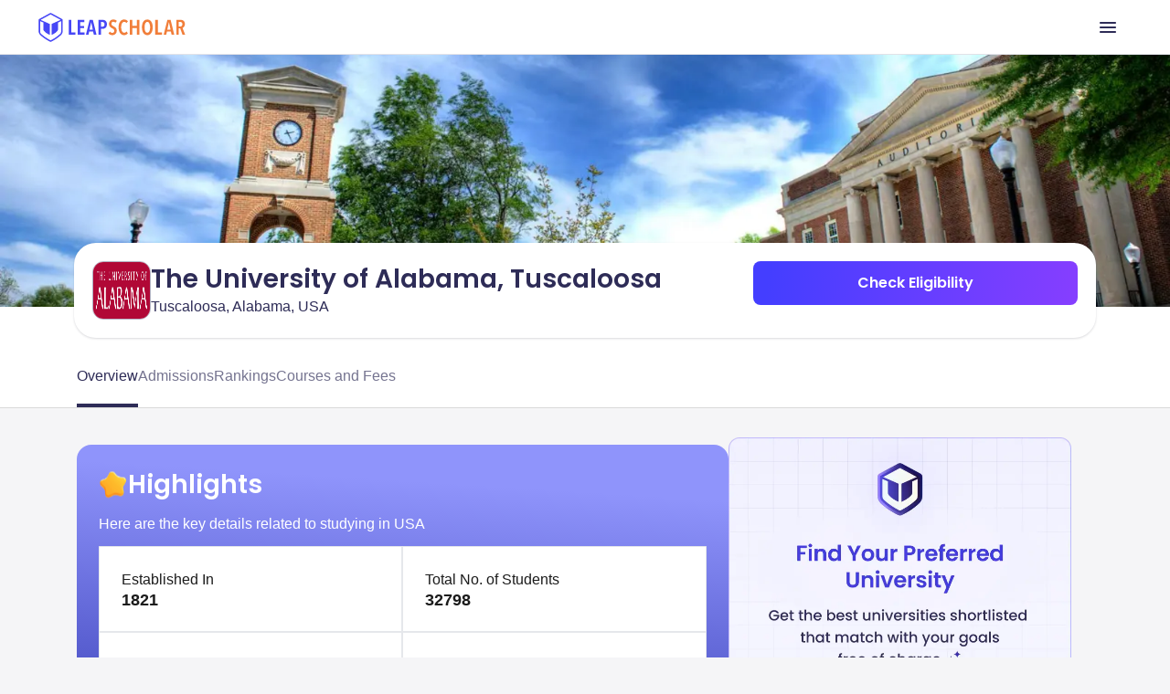

--- FILE ---
content_type: image/svg+xml
request_url: https://ik.imagekit.io/onsnhxjshmp/SEO_project/icons/wallet_image_nk9XG7Ire.svg
body_size: 1701
content:
<svg xmlns="http://www.w3.org/2000/svg" width="110" height="124" fill="none" viewBox="0 0 110 124"><g id="fi_1041888" clip-path="url(#clip0_589_15123)"><path id="Vector" fill="url(#paint0_linear_589_15123)" d="M15.206 113.696h94.591a9.128 9.128 0 0 0 9.128-9.128V25.804a9.128 9.128 0 0 0-9.128-9.128H15.206a9.128 9.128 0 0 0-9.128 9.128v78.764a9.128 9.128 0 0 0 9.128 9.128Z"/><path id="Vector_2" fill="url(#paint1_linear_589_15123)" d="M17.314 111.53h90.372a8.722 8.722 0 0 0 8.721-8.722v-75.25a8.72 8.72 0 0 0-8.721-8.722H17.314a8.721 8.721 0 0 0-8.721 8.721v75.252a8.721 8.721 0 0 0 8.721 8.721Z"/><path id="Vector_3" fill="url(#paint2_linear_589_15123)" d="M12.192 42.153 34.944 2.745A5.488 5.488 0 0 1 42.44.736l71.736 41.417H12.192Z"/><path id="Vector_4" fill="url(#paint3_linear_589_15123)" d="M118.925 73.872H6.078V43.983a6.83 6.83 0 0 1 6.83-6.83h99.186a6.83 6.83 0 0 1 6.831 6.83v29.889Z"/><path id="Vector_5" fill="url(#paint4_linear_589_15123)" d="M118.925 62.634v41.94a9.129 9.129 0 0 1-9.129 9.128h-94.59a9.128 9.128 0 0 1-9.128-9.128v-41.94a5.638 5.638 0 0 1 5.638-5.638h101.571a5.638 5.638 0 0 1 5.638 5.638Z"/><path id="Vector_6" fill="url(#paint5_linear_589_15123)" d="M23.105 40.996v72.7h-7.897a9.128 9.128 0 0 1-9.128-9.128V58.021l17.025-17.025Z"/><path id="Vector_7" fill="url(#paint6_linear_589_15123)" d="m30.8 123.929 79.216-9.2a10.071 10.071 0 0 0 8.909-10.003V25.121a3.37 3.37 0 0 1-2.981 3.347l-87.468 10.16a10.07 10.07 0 0 0-8.909 10.002v65.296c0 6.022 5.25 10.698 11.233 10.003Z"/><path id="Vector_8" fill="url(#paint7_linear_589_15123)" d="m30.8 108.032 79.216-9.2a10.071 10.071 0 0 0 8.909-10.004v15.901c0 5.112-3.831 9.413-8.909 10.003l-79.216 9.2c-5.982.695-11.233-3.981-11.233-10.003v-15.9c0 6.022 5.25 10.697 11.233 10.003Z"/><path id="Vector_9" fill="url(#paint8_linear_589_15123)" d="M111.824 37.53c.066 0 .133-.004.201-.011l3.625-.399a1.823 1.823 0 1 0-.398-3.625l-3.625.399a1.823 1.823 0 0 0 .197 3.636Z"/><path id="Vector_10" fill="url(#paint9_linear_589_15123)" d="M37.333 117.92c.077 0 .155-.005.233-.015l7.045-.895a1.824 1.824 0 0 0-.46-3.619l-7.046.896a1.824 1.824 0 0 0 .228 3.633Zm-6.935-.902a1.824 1.824 0 0 0 .779-3.474c-1.85-.872-3.242-2.318-3.818-3.967a1.824 1.824 0 1 0-3.443 1.202c.91 2.605 2.936 4.759 5.706 6.064.252.118.516.175.776.175Zm21.026-.89c.076 0 .154-.005.232-.014l7.046-.896a1.823 1.823 0 1 0-.46-3.618l-7.046.896a1.823 1.823 0 0 0 .228 3.632Zm14.09-1.792c.077 0 .155-.005.233-.014l7.046-.896a1.823 1.823 0 1 0-.46-3.618l-7.046.896a1.823 1.823 0 0 0 .228 3.632Zm14.092-1.791c.076 0 .154-.006.232-.015l7.046-.896a1.824 1.824 0 1 0-.46-3.618l-7.046.896a1.823 1.823 0 0 0 .228 3.633Zm14.09-1.792c.077 0 .155-.005.233-.015l7.046-.896a1.824 1.824 0 1 0-.461-3.618l-7.045.896a1.823 1.823 0 0 0 .228 3.633Zm-68.468-5.807a1.823 1.823 0 0 0 1.824-1.823v-7.102a1.823 1.823 0 1 0-3.647 0v7.102c0 1.007.816 1.823 1.823 1.823Zm0-14.204a1.823 1.823 0 0 0 1.824-1.823v-7.102a1.823 1.823 0 1 0-3.647 0v7.102c0 1.007.816 1.823 1.823 1.823Zm0-14.204a1.823 1.823 0 0 0 1.824-1.824v-7.102a1.823 1.823 0 1 0-3.647 0v7.102c0 1.007.816 1.824 1.823 1.824Zm0-14.204a1.823 1.823 0 0 0 1.824-1.824v-7.102a1.823 1.823 0 1 0-3.647 0v7.102c0 1.007.816 1.824 1.823 1.824Zm2.55-13.477c.45 0 .902-.166 1.255-.5 1.351-1.28 3.227-2.096 5.282-2.298l.048-.005a1.823 1.823 0 1 0-.39-3.626l-.031.004c-2.84.278-5.48 1.443-7.418 3.278a1.824 1.824 0 0 0 1.255 3.147Zm13.448-3.568c.066 0 .133-.004.2-.012l7.06-.776a1.823 1.823 0 0 0-.398-3.625l-7.06.776a1.823 1.823 0 0 0 .198 3.637Zm14.118-1.553c.067 0 .134-.004.202-.011l7.06-.776a1.823 1.823 0 0 0-.399-3.625l-7.06.776a1.823 1.823 0 0 0 .197 3.636Zm14.12-1.552c.066 0 .134-.004.201-.011l7.06-.776a1.823 1.823 0 0 0-.398-3.625l-7.06.776a1.823 1.823 0 0 0 .197 3.636Zm14.12-1.552c.066 0 .133-.004.2-.011l7.06-.777a1.823 1.823 0 1 0-.398-3.625l-7.06.777a1.823 1.823 0 0 0 .197 3.636Zm14.119-1.553c.066 0 .133-.004.2-.01l7.06-.777a1.824 1.824 0 0 0-.398-3.625l-7.06.776a1.823 1.823 0 0 0 .198 3.636Z"/><path id="Vector_11" fill="url(#paint10_linear_589_15123)" d="M107.804 108.963c.076 0 .154-.005.232-.015l3.618-.46a1.823 1.823 0 1 0-.46-3.618l-3.618.46a1.824 1.824 0 0 0 .228 3.633Z"/><path id="Vector_12" fill="#61DB99" d="m40.809 13.574 11.67 6.35a3.134 3.134 0 0 0 2.996-5.504l-11.67-6.35a3.134 3.134 0 0 0-2.996 5.504Z"/><path id="Vector_13" fill="url(#paint11_linear_589_15123)" d="m19.566 88.114 11.581-11.582a8.94 8.94 0 1 1 12.63 12.63l-24.212 24.211v-25.26Z"/><path id="Vector_14" fill="url(#paint12_linear_589_15123)" d="M37.732 91.516a8.94 8.94 0 1 1 0-17.88 8.94 8.94 0 0 1 0 17.88Z"/><path id="Vector_15" fill="url(#paint13_linear_589_15123)" d="M37.733 88.745a6.17 6.17 0 1 1 0-12.339 6.17 6.17 0 0 1 0 12.34Z"/><path id="Vector_16" fill="url(#paint14_linear_589_15123)" d="M40.077 81.506a1.277 1.277 0 1 1 0-2.553 1.277 1.277 0 0 1 0 2.553Z"/><path id="Vector_17" fill="url(#paint15_linear_589_15123)" d="M35.39 81.506a1.277 1.277 0 1 1 0-2.553 1.277 1.277 0 0 1 0 2.553Z"/><path id="Vector_18" fill="url(#paint16_linear_589_15123)" d="M40.077 86.198a1.277 1.277 0 1 1 0-2.553 1.277 1.277 0 0 1 0 2.553Z"/><path id="Vector_19" fill="url(#paint17_linear_589_15123)" d="M35.39 86.198a1.277 1.277 0 1 1 0-2.554 1.277 1.277 0 0 1 0 2.554Z"/></g><defs><linearGradient id="paint0_linear_589_15123" x1="60.657" x2="61.316" y1="11.083" y2="30.402" gradientUnits="userSpaceOnUse"><stop stop-color="#FFB92D"/><stop offset="1" stop-color="#F59500"/></linearGradient><linearGradient id="paint1_linear_589_15123" x1="57.497" x2="59.291" y1="23.907" y2="38.707" gradientUnits="userSpaceOnUse"><stop stop-color="#FFB92D"/><stop offset="1" stop-color="#F59500"/></linearGradient><linearGradient id="paint2_linear_589_15123" x1="63.186" x2="63.186" y1="24.348" y2="35.621" gradientUnits="userSpaceOnUse"><stop stop-color="#A7F3CE"/><stop offset="1" stop-color="#61DB99"/></linearGradient><linearGradient id="paint3_linear_589_15123" x1="62.502" x2="62.502" y1="43.866" y2="75.503" gradientUnits="userSpaceOnUse"><stop stop-color="#FF4C54"/><stop offset="1" stop-color="#BE3F45"/></linearGradient><linearGradient id="paint4_linear_589_15123" x1="62.502" x2="62.502" y1="67.361" y2="116.221" gradientUnits="userSpaceOnUse"><stop stop-color="#FF4C54"/><stop offset="1" stop-color="#BE3F45"/></linearGradient><linearGradient id="paint5_linear_589_15123" x1="12.5" x2="20.732" y1="77.347" y2="77.347" gradientUnits="userSpaceOnUse"><stop stop-color="#BE3F45" stop-opacity="0"/><stop offset="1" stop-color="#BE3F45"/></linearGradient><linearGradient id="paint6_linear_589_15123" x1="86.124" x2="44.245" y1="68.894" y2="88.212" gradientUnits="userSpaceOnUse"><stop stop-color="#FFB92D"/><stop offset="1" stop-color="#F59500"/></linearGradient><linearGradient id="paint7_linear_589_15123" x1="70.581" x2="72.312" y1="111.91" y2="125.141" gradientUnits="userSpaceOnUse"><stop stop-color="#BE3F45" stop-opacity="0"/><stop offset="1" stop-color="#BE3F45"/></linearGradient><linearGradient id="paint8_linear_589_15123" x1="113.639" x2="113.639" y1="33.486" y2="118.098" gradientUnits="userSpaceOnUse"><stop stop-color="#FFF465"/><stop offset="1" stop-color="#FFE600"/></linearGradient><linearGradient id="paint9_linear_589_15123" x1="64.998" x2="64.998" y1="33.486" y2="117.921" gradientUnits="userSpaceOnUse"><stop stop-color="#FFF465"/><stop offset="1" stop-color="#FFE600"/></linearGradient><linearGradient id="paint10_linear_589_15123" x1="109.616" x2="109.616" y1="33.486" y2="118.096" gradientUnits="userSpaceOnUse"><stop stop-color="#FFF465"/><stop offset="1" stop-color="#FFE600"/></linearGradient><linearGradient id="paint11_linear_589_15123" x1="25.802" x2="50.855" y1="94.509" y2="69.457" gradientUnits="userSpaceOnUse"><stop stop-color="#BE3F45" stop-opacity="0"/><stop offset="1" stop-color="#BE3F45"/></linearGradient><linearGradient id="paint12_linear_589_15123" x1="37.734" x2="37.734" y1="76.966" y2="89.893" gradientUnits="userSpaceOnUse"><stop stop-color="#FF4C54"/><stop offset="1" stop-color="#BE3F45"/></linearGradient><linearGradient id="paint13_linear_589_15123" x1="37.735" x2="37.735" y1="86.45" y2="77.529" gradientUnits="userSpaceOnUse"><stop stop-color="#FF4C54"/><stop offset="1" stop-color="#BE3F45"/></linearGradient><linearGradient id="paint14_linear_589_15123" x1="52.178" x2="49.625" y1="26.797" y2="38.072" gradientUnits="userSpaceOnUse"><stop stop-color="#A7F3CE"/><stop offset="1" stop-color="#61DB99"/></linearGradient><linearGradient id="paint15_linear_589_15123" x1="47.492" x2="44.939" y1="26.798" y2="38.072" gradientUnits="userSpaceOnUse"><stop stop-color="#A7F3CE"/><stop offset="1" stop-color="#61DB99"/></linearGradient><linearGradient id="paint16_linear_589_15123" x1="53.188" x2="50.636" y1="27.027" y2="38.301" gradientUnits="userSpaceOnUse"><stop stop-color="#A7F3CE"/><stop offset="1" stop-color="#61DB99"/></linearGradient><linearGradient id="paint17_linear_589_15123" x1="48.502" x2="45.949" y1="27.028" y2="38.302" gradientUnits="userSpaceOnUse"><stop stop-color="#A7F3CE"/><stop offset="1" stop-color="#61DB99"/></linearGradient><clipPath id="clip0_589_15123"><path fill="#fff" d="M124.5 0H.5v124h124z"/></clipPath></defs></svg>